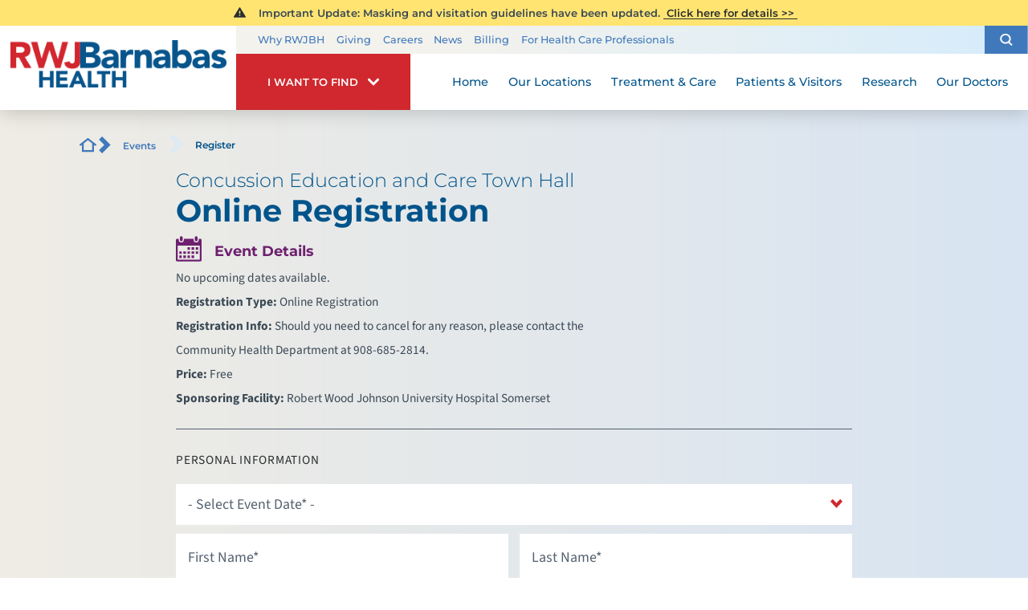

--- FILE ---
content_type: text/css
request_url: https://www.rwjbh.org/includes/modules/event-registration.2404171054494.css
body_size: 1662
content:
/* Color Tokens */

#primary {
	color: #00548B; /* $primary */
}

#secondary {
	color: #D0282E; /* $secondary */
}

#tertiary {
	color: #3F79BC; /* $tertiary */
}

#light {
	color: #EFECE4; /* $light */
}

#dark {
	color: #53616F; /* $dark */
}

#white {
	color: #FFFFFF; /* $white */
}

#text {
	color: #2B2E30; /* $text */
}

/* End Color Tokens */

/* Event Registration */

.event-reg {
	background-color: #D8E4F2; /* lighten($tertiary,80%) */
	background-image: linear-gradient(to right,#EFECE4,#D8E4F2); /* $light,lighten($tertiary,80%) */
	padding-top: 2em;
}

.event-reg .bread icon {
	color: #3F79BC; /* $tertiary */
}

.event-reg .bcb {
	padding: 0;
}

.event-reg h1 {
	color: #00548B; /* $primary */
	font-size: 1.556em;
	font-weight: 300;
	line-height: 1.25;
	margin-bottom: 0.5rem;
}

.event-reg h1 strong {
	display: block;
	font-size: 1.6em;
}

.event-reg header strong.flex {
	-ms-flex-pack: start;
	justify-content: flex-start;
	color: #6E206F;
	font-size: 1.167em;
	-ms-flex-wrap: nowrap;
	flex-wrap: nowrap;
}

.event-reg header .two-thirds {
	-ms-flex-align: stretch;
	align-items: stretch;
	padding-right: 1.5em;
}

.event-reg header icon {
	font-size: 1.778em;
	margin-right: 0.5em;
	-ms-flex: 0 0 auto;
	flex: 0 0 auto;
}

.event-reg header p {
	margin: 0;
	color: #53616F; /* $dark */
}

.event-reg header ul {
	font-family: 'Source Sans 3', sans-serif;
	color: #53616F;
	margin-bottom: 1.5em;
}

.event-reg header ul span {
	display: inline-block;
	margin-left: 1.5em;
}

.event-reg header p, .event-reg header ul {
	padding-left: 3.15em;
	font-size: 1em;
}

.event-reg figure {
}

.event-reg figure img {
	display: block;
	width: 100%;
	height: 100%;
	background-size: cover;
	background-position: 50% 50%;
	min-height: 12.5em;
	max-height: 15em;
}

.event-reg fieldset {
	border-top: solid 1px #53616F;
	padding-top: 1.5em;
	margin-top: 1.5em;
}

.event-reg fieldset strong {
	display: block;
	text-transform: uppercase;
	font-weight: 400;
	font-family: 'Source Sans 3', sans-serif;
	letter-spacing: 0.05em;
	margin-bottom: 1em;
}

.event-reg num {
	display: block;
	text-align: right;
	color: #00548B; /* $primary */
	font-size: 1.556em;
	margin: 2rem 0;
}

.event-reg button {
	width: 100%;
	padding: 1.714em 0.5em;
}

.event-reg .radios {
	-ms-flex-pack: start;
	justify-content: flex-start;
	margin: 1.5rem 0;
}

.event-reg .radios label {
	text-transform: none;
	font-size: 1.167rem;
	font-family: 'Source Sans 3', sans-serif;
	margin-bottom: 0;
}

.event-reg .radios input {
	position: absolute;
	top: 50%;
	transform: translateY(-50%);
	left: 0;
	z-index: 1;
	width: 1.85em;
	height: 1.75em;
	opacity: 0;
}

.event-reg .radios li li {
	margin-left: 1.25em;
}

.event-reg .radios li li label {
	display: -ms-flexbox;
	display: flex;
	-ms-flex-align: center;
	align-items: center;
}

.event-reg .radios li li label:before {
	content: '';
	display: block;
	width: 1.5em;
	height: 1.5em;
	background-color: #FFFFFF;
	margin-right: 0.65em;
	transition: 0.4s ease;
	box-shadow: 0 0 0 3px rgba(255,255,255,0) inset, 0 0 0 4px rgba(255,255,255,0) inset;
}

.event-reg .radios li li input:checked ~ label:before {
	background-color: #3F79BC;
	box-shadow: 0 0 0 3px #3F79BC inset, 0 0 0 4px #FFFFFF inset;
}

.event-reg .expires {
	-ms-flex-wrap: nowrap;
	flex-wrap: nowrap;
}

.event-reg .expires label {
	font-size: 1.167em;
	font-family: 'Source Sans 3', sans-serif;
	-ms-flex: 0 0 auto;
	flex: 0 0 auto;
	margin-right: 1em;
}

.event-reg .expires > li {
	-ms-flex: 1 1 auto;
	flex: 1 1 auto;
	-ms-flex-wrap: nowrap;
	flex-wrap: nowrap;
}

.event-reg .expires .month {
	width: 29.5%;
	max-width: calc(30% - 0.444em);
}

.event-reg .expires .year {
	width: 29.5%;
	max-width: calc(30% - 0.444em);
}

.event-reg .expires .sec-code {
	width: 39%;
	max-width: calc(40% - 0.444em);
}

.event-reg header .price-events span {
}

.event-reg header .price-events span + span {
	display: none;
}
.event-reg .pop-disclaimer {
	transition: 1s ease;
	transform:	scale(0);
	position: fixed;
	top: calc(10%);
	left: calc(10%);
	padding: 2.5em;
	background-color: #fff;
	text-align: center;
	box-shadow: 0em 0em 1em rgba(0,0,0,0.5) ;
	z-index: 0;
	max-width: 80%;
}
.event-reg .pop-disclaimer.show {
	transform: scale(1);
	z-index: 500;
}

.event-reg .pop-disclaimer button {
	width: auto;
}

/* End Event Registration */

/* Responsive [1650px] */

@media screen and (max-width: 1650px) {
}

/* End Responsive [1650px] */

/* Responsive [1500px] */

@media screen and (max-width: 1500px) {
}

/* End Responsive [1500px] */

/* Responsive [1200px] */

@media screen and (max-width: 1200px) {
	.event-reg .bcb {
		padding: 0;
	}
}

/* End Responsive [1200px] */

/* Responsive [1000px] */

@media screen and (max-width: 1000px) {
}

/* End Responsive [1000px] */

/* Responsive [800px] */

@media screen and (max-width: 800px) {
	.event-reg {
		padding-top: 3em;
	}
}

/* End Responsive [800px] */

/* Responsive [600px] */

@media screen and (max-width: 600px) {
	.event-reg header .two-thirds {
		width: 100%;
	}

	.event-reg .two-thirds.event-info {
		width: 100%;
	}

	.event-reg figure {
		display: none;
	}

	.event-reg fieldset > ul > li {
		width: 100%;
		max-width: none;
	}

	.event-reg .expires {
		-ms-flex-wrap: wrap;
		flex-wrap: wrap;
	}

	.event-reg .expires .month, .event-reg .expires .year, .event-reg .expires .sec-code {
		width: 100%;
		max-width: none;
		margin-bottom: 0.778em;
	}

	.event-reg .radios input {
		margin-bottom: .5em;
	}
}

/* End Responsive [600px] */

/* Responsive [450px] */

@media screen and (max-width: 450px) {
	.event-reg {
	}

	.event-reg h1 {
		font-size: 1.444em;
	}

	.event-reg h1 strong {
		font-size: 1.333em;
	}
}

/* End Responsive [450px] */


--- FILE ---
content_type: application/javascript
request_url: https://www.rwjbh.org/common/usc/p/require2a.2601080913124.js
body_size: 3318
content:
( function () {
	var parseJson = function ( text, reviver ) { return ( window.JSON2 || JSON ).parse( text, reviver ) };
	var READY = false;
	var REQUIRE_QUEUE = [];
	var PENDING_QUEUE = [];
	var LOADING = {};
	var LOADED = {};
	var PENDING = [];

	/**
	 * Note that we're ready and handle any queued actions.
	 */
	function Ready() {
		// Note already loading scripts.
		AddLoading();

		// Note that we're now ready.
		READY = true;

		// Add any queued requires.
		for ( var i = 0; i < REQUIRE_QUEUE.length; i++ ) {
			var item = REQUIRE_QUEUE[i];
			Require( item[0], item[1] );
		}
		REQUIRE_QUEUE.length = 0;

		// Add any queued pending.
		for ( var i = 0; i < PENDING_QUEUE.length; i++ ) {
			var src = PENDING_QUEUE[i];
			CheckPending( src );
		}
		PENDING_QUEUE.length = 0;

		window.removeEventListener( 'DOMContentLoaded', Ready );
	}
	if ( document.readyState === 'complete' || document.readyState === 'loaded' || document.readyState === 'interactive' ) {
		Ready();
	} else {
		window.addEventListener( 'DOMContentLoaded', Ready );
	}

	/**
	 * Note any scripts that are loading.
	 */
	function AddLoading() {
		// Get all scripts with a src or data-require attr.
		var elements = document.querySelectorAll( "script[src],script[data-require]" );
		for ( var i = 0; i < elements.length; i++ ) {
			var el = elements[i];
			var src = el.getAttribute( 'src' );
			var req = el.getAttribute( 'data-require' );
			if ( !src && !req ) {
				continue;
			}

			// Parse the require.
			var urls;
			if ( req && req[0] === '[' ) {
				urls = NormalizeScripts( parseJson( req ) );
			} else {
				urls = [];
			}
			// Add the src.
			if ( src ) {
				urls.push( src );
			}

			for ( var j = 0; j < urls.length; j++ ) {
				var url = urls[j];
				// If this has a timestamp in the url, remove it for the loading.
				var m = /(.+?)\.\d{13}(\.\w{2,12})$/.exec( url );
				if ( m ) {
					url = m[1] + m[2];
				}
				LOADING[url] = 1;
			}
		}
	}

	/**
	 * Require one or more scripts, executing a callback once loaded.
	 * 
	 * @param {string[] | string} scripts
	 * @param {Function?} handler
	 */
	function Require( scripts, handler ) {
		// If the DOM isn't ready yet, add the require to the queue.
		if ( !READY ) {
			REQUIRE_QUEUE.push( [scripts, handler] );
			return;
		}

		// Ensure each of the scripts are loaded or being loaded.
		var load = [];
		var waiting = false;
		for ( var i = 0; i < scripts.length; i++ ) {
			var src = scripts[i];
			if ( !src || LOADED[src] ) {
				continue;
			} else if ( !LOADING[src] ) {
				// Need to load the script.
				load.push( src );
				LOADING[src] = 1;
			}
			// We'll be waiting for one or more scripts to load before executing the handler.
			waiting = true;
		}

		if ( typeof handler === 'function' ) {
			if ( waiting ) {
				// Add the scripts and handler to the pending list.
				PENDING.push( [scripts, handler] );
			} else {
				// Everything has been loaded, execute the handler now.
				handler( window.jQuery );
			}
		}

		// Load each of the scripts.
		for ( var i = 0; i < load.length; i++ ) {
			LoadScript( load[i] );
		}
	}

	/**
	 * Load a required script
	 * 
	 * @param {string} src
	 */
	function LoadScript( src ) {
		if ( src.indexOf( 'http://' ) === 0 ) {
			// Enforce https with external scripts.
			throw new Error( "Cannot load scripts over unsecure channel: " + src );
		} else if ( src.indexOf( '/common/' ) === 0 || src.indexOf( '/cms/' ) === 0 ) {
			// Scripts in the common folder and cms folder are expected to be self registering.
			AddScript( src );
		} else {
			// External scripts and non-common scripts are not.
			FetchScript( src );
		}
	}

	/**
	 * Add the script to the head.
	 * 
	 * @param {string} src
	 */
	function FetchScript( src ) {
		var script = document.createElement( 'script' );
		script.setAttribute( 'async', 'async' );
		script.setAttribute( 'src', src );

		if ( src.indexOf( 'callback=registerGmap' ) === -1 ) {
			script.addEventListener( 'load', function ( e ) {
				Register( src );
			} );
		} else {
			window.registerGmap = function () {
				Register( src );
			};
		}

		script.addEventListener( 'error', function () {
			throw new Error( "Unable to load script: '" + src + "'" );
		} );

		document.head.appendChild( script );
	}

	/**
	 * Evaluate javascript code by appending it to the DOM.
	 * 
	 * @param {string} src
	 * @param {string?} code
	 */
	function AddScript( src, code ) {
		var script = document.createElement( 'script' );
		script.setAttribute( 'data-require', '["' + src + '"]' );

		// Any scripts in the USC js folder are assumed to be modules.
		if ( src.indexOf( '/common/usc/js/' ) === 0 ) {
			if ( typeof Promise === 'undefined' ) {
				throw new Error( "This browser doesn't support ES6 modules.  Cannot load: '" + src + "'" );
			} else {
				script.setAttribute( 'type', 'module' );
			}
		}

		if ( typeof code === 'string' ) {
			// If we already have code, add it as an inline script tag.
			script.text = code;
		} else {
			// Otherwise, we'll set the src to cause the script to be loaded.
			script.src = src;
		}

		document.head.appendChild( script );
	}

	/**
	 * Returns the gmap key.
	 */
	function gmapquery() {
		var gmap = document.documentElement.getAttribute( 'data-gmap' );
		if ( gmap ) {
			return '&key=' + gmap;
		} else {
			return "";
		}
	}

	var scriptMapping = {
		"jquery": ["j/jquery.3.x", "j/jquery.ui"],
		"j/jquery": "j/jquery.3.x",
		"poly": "usc/p/poly",
		"cookie": "j/jquery.cookie",
		"jwplayer": "/common/js/v/jwplayer.js",
		"map": "m/gmap",
		"googlemap": "https://maps.googleapis.com/maps/api/js?v=3&libraries=places&callback=registerGmap" + gmapquery(),
		"ace": "https://cdnjs.cloudflare.com/ajax/libs/ace/1.4.11/ace.js",
	};

	/**
	 * When given a partial script name, return the full path.
	 * 
	 * @param {any} script
	 */
	function NormalizeScripts( scripts ) {
		if ( !Array.isArray( scripts ) ) {
			scripts = [scripts];
		}

		var normalized = {};
		for ( var i = 0; i < scripts.length; i++ ) {
			if ( !scripts[i] ) {
				continue;
			}
			// Check for a script mapping.
			var mapped = scriptMapping[scripts[i]] || scripts[i];
			if ( !Array.isArray( mapped ) ) {
				mapped = [mapped];
			}

			for ( var j = 0; j < mapped.length; j++ ) {
				var url = mapped[j];
				if ( url.indexOf( '://' ) !== -1 || url[0] === '/' ) {
					// Already an absolute path.
					normalized[url] = 1;
				} else if ( url.indexOf( 'admin/' ) === 0 ) {
					// Admin scripts.
					normalized['/common/' + url + '.js'] = 1;
				} else if ( url.indexOf( 'usc/' ) === 0 ) {
					// USC scripts.
					normalized['/common/' + url + '.js'] = 1;
				} else if ( url.indexOf( 'cms/' ) === 0 ) {
					// Local scripts.
					normalized['/' + url + '.js'] = 1;
				} else {
					// Everything else.
					normalized['/common/js/' + url + '.js'] = 1;
				}
			}
		}
		return Object.keys( normalized );
	}

	/**
	 * Register that a script has loaded.
	 * @param {any} url
	 */
	function Register( url ) {
		// Note that the script has loaded.
		var scripts = NormalizeScripts( url );
		for ( var i = 0; i < scripts.length; i++ ) {
			var src = scripts[i];
			LOADED[src] = 1;
			if ( !READY ) {
				PENDING_QUEUE.push( src );
			} else {
				CheckPending( src );
			}
		}
	}

	/**
	 * Check for any pending requires that can now be executed.
	 * 
	 * @param {any} src
	 */
	function CheckPending( src ) {
		// Get a list of pending items containing this file.
		var pending = [];
		for ( var i = 0; i < PENDING.length; i++ ) {
			var item = PENDING[i];
			if ( item[0].indexOf( src ) !== -1 ) {
				pending.push( item );
			}
		}

		// Check to see if the handlers can be executed.
		for ( var i = 0; i < pending.length; i++ ) {
			var item = pending[i];
			var scripts = item[0];

			// Update the list of remaining dependencies.
			var remaining = [];
			for ( var j = 0; j < scripts.length; j++ ) {
				if ( !LOADED[scripts[j]] ) {
					remaining.push( scripts[j] );
				}
			}

			// If there are remaining dependencies, skip.
			item[0] = remaining;
			if ( remaining.length ) {
				continue;
			}

			// Execute the handler.
			var handler = item[1];
			if ( handler ) {
				try { handler( window.jQuery ); }
				catch ( ex ) { console.warn( ex.stack ); }
			}
		}

		// Work backwards through the pending list, removing anything that has been handled.
		for ( var i = PENDING.length - 1; i >= 0; i-- ) {
			var item = PENDING[i];
			if ( !item[0].length ) {
				PENDING.splice( i, 1 );
			}
		}
	}

	// Public require method.
	window.require = window.require2 = window.rrequire = function ( scripts, handler ) {
		var urls = NormalizeScripts( scripts );

		// Fix an old require command.
		if ( typeof handler !== 'function' && typeof arguments[2] === 'function' ) {
			handler = arguments[2];
		}

		Require( urls, handler );
	};

	// Public register method.
	window.register = Register;

} )();

--- FILE ---
content_type: application/javascript
request_url: https://www.rwjbh.org/includes/js/phone-format.1706211425072.js
body_size: 388
content:
rrequire( 'jquery', function() {

function phoneFormat() {
			
	//Phone Number Formatting for the forms
	(function( factory ) {
		if ( typeof rrequire === "function") {
			rrequire( ["j/jquery"], factory);
		} else {
			factory( jQuery, window );
		}
	} (function( $, scope ) { 
		var phoneInput = $( '.phone-mask' );
		phoneInput.on( 'input', function() {
			if ( this.value && this.value.match(/\d+/g) ) {
				this.value = this.value
					.match(/\d*/g).join('')
					.replace(/(\d{0,3})(\d{0,3})(\d{0,4})/, '($1) $2-$3')
					.replace(/-*$/g, '')
					.substring(0, 14);
				
				if ( this.value.length <= 6 ) {
					var cursorIndex = this.value.indexOf( ')');
					this.setSelectionRange( cursorIndex, cursorIndex );
				}
			} else {
				this.value = "";
			}
		});
			
		phoneInput.trigger( 'input' );
	}));
	
}

phoneFormat();

if ( window.register ) {
	window.register( '/includes/js/phone-format.js' );
}

});


--- FILE ---
content_type: application/javascript
request_url: https://www.rwjbh.org/cms/includes/inline_rvjt_4iumb1.2510300941191.js
body_size: 120
content:

		
		function formatEventDate() {
			 var cDate = $('.event-date').find('option:selected').attr("data-cdate");
			 
			 cDate2 = cDate.replaceAll('-','');
			 
		    $('.hidden-cdate').val(cDate2);
		};
		
		$(document).ready(function() {
			formatEventDate();
		});
		
		$('.event-date').on('change', function() {
		      formatEventDate();
		});
		
		$(".btn.pop").on('click', function(event){
			$(".pop-disclaimer").addClass('show')
		});
		
	